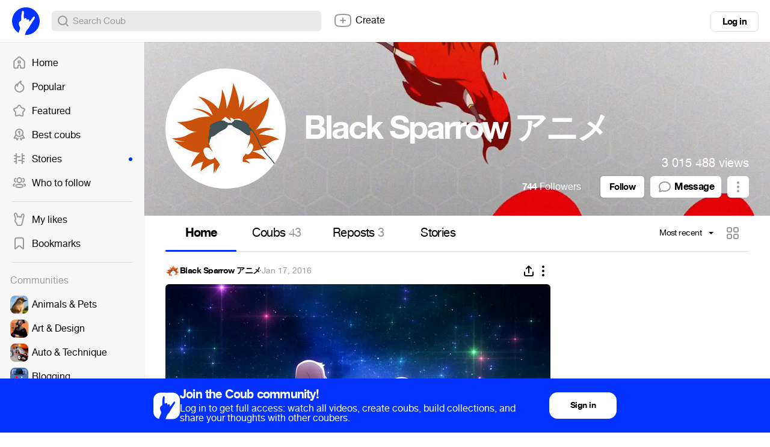

--- FILE ---
content_type: text/html; charset=utf-8
request_url: https://coub.com/blacksparrow
body_size: 22235
content:
<!DOCTYPE html>
<html>
<head>
<link rel="stylesheet" href="https://assets-cdn-s.coub.com/assets/coub/core_light-4319d5d9a5f6a150dcd5e03d2e4a7365ded2e0efbc485994a3de1cb0ff5d3835.css" media="screen, projection" />
<link rel="stylesheet" href="https://assets-cdn-s.coub.com/assets/coub/unlogged_light-5d5776e9160652f20478aa2cd8900d7a47c2f150e393f548cc1b23614181802b.css" media="screen, projection" />
<title>Black Sparrow アニメ - Channel on Coub</title>
<link rel="stylesheet" href="https://assets-cdn-s.coub.com/assets/coub/pages/profile/profile_page_light-4d6b30297f8d318012084b45fd7075e55f4300600330fa1e98083ea265b6acfe.css" media="screen, projection" />

<script src="https://assets-cdn-s.coub.com/assets/sync_bundle-c6d4e11d9639e808c719edc99e587f55fecfe5c7114f8236409bda453b6f147d.js" crossorigin="anonymous"></script>
<script>
//<![CDATA[
I18n.locale = 'en';
I18n.fallbacks = true;
I18n.pluralization.ru = function (count) {
var key = count % 10 == 1 && count % 100 != 11 ? "one" : [2, 3, 4].indexOf(count % 10) >= 0 && [12, 13, 14].indexOf(count % 100) < 0 ? "few" : count % 10 == 0 || [5, 6, 7, 8, 9].indexOf(count % 10) >= 0 || [11, 12, 13, 14].indexOf(count % 100) >= 0 ? "many" : "other";
return [key];
};
window.production = true;

//]]>
</script>
<meta name="csrf-param" content="authenticity_token" />
<meta name="csrf-token" content="kI_aLOdE05Keazc4rj9uK09XmrfaxXdFrrSNyb9TsUUjVJEiSmVGIyNt9SPMZMkOyAdTeCfhUArpyYMUs0OWRw" />

<script type="text/javascript">
  window.geo_country = "US";
  window.geo_city = "no";
  window.request_client = "";
</script>

<script>
window.dataLayer = window.dataLayer || [];
</script>
<!-- Google Tag Manager -->
<script>(function(w,d,s,l,i){w[l]=w[l]||[];w[l].push({'gtm.start':
new Date().getTime(),event:'gtm.js'});var f=d.getElementsByTagName(s)[0],
j=d.createElement(s),dl=l!='dataLayer'?'&l='+l:'';j.async=true;j.src=
'https://www.googletagmanager.com/gtm.js?id='+i+dl;f.parentNode.insertBefore(j,f);
})(window,document,'script','dataLayer','GTM-MXHWXFG');</script>
<!-- End Google Tag Manager -->

<!-- Yandex.Metrika counter -->
<script type="text/javascript">
(function(m,e,t,r,i,k,a){m[i]=m[i]||function(){(m[i].a=m[i].a||[]).push(arguments)};
m[i].l=1*new Date();k=e.createElement(t),a=e.getElementsByTagName(t)[0],k.async=1,k.src=r,a.parentNode.insertBefore(k,a)})
(window, document, "script", "https://mc.yandex.ru/metrika/tag.js", "ym");
ym(48571952, "init", {webvisor: true});
</script>

<script>
//<![CDATA[

  window.env = 'production';

//]]>
</script>
<meta property="og:url" content="https://coub.com/blacksparrow" />
<meta name="title" content="Black Sparrow アニメ - Channel on Coub" />
<meta property="og:title" content="Black Sparrow アニメ - Channel on Coub" />


<meta property="og:site_name" content="Coub" />
<meta name="keywords" content="coub, video, loop, gif, animation, social, media, mashups, living photo, animated gif, gifs, gif, cinemagraph, gifsound, perfect loop, vine alternative, video, video editor, community" />
<meta property="og:image" content="https://assets-cdn-s.coub.com/assets/og/coub_og_image-ac413e288cf569b3fec8bcce869961e530d0f70adef8f94fb47883590e4d57fa.png" />
<meta property="og:image:width" content="160" />
<meta property="og:image:height" content="160" />
<meta name="image" content="https://attachments-cdn-s.coub.com/coub_storage/channel/cw_avatar/9c6432ab7ae/a11ee42531a92b5836cf9/profile_pic_new_2x_1474493558_edward_wong_hau_pepulu_tivrusky_iv___cowboy_bebop_by_alexanderpowell-d4mzett.jpg" />
<meta property="al:ios:url" content="coub://user/blacksparrow"></meta>
<meta property="al:ios:app_store_id" content="714042522"></meta>
<meta property="al:ios:app_name" content="Coub"></meta>
<meta property="al:android:url" content="coub://user/blacksparrow"></meta>
<meta property="al:android:package" content="com.coub.android"></meta>
<meta property="al:android:app_name" content="Coub"></meta>

<link href='/manifest.json' rel='manifest'>
<link href='/favicon.ico' rel='shortcut icon'>
<link href='/apple-touch-icon-76.png' rel='apple-touch-icon' sizes='76x76'>
<link href='/apple-touch-icon-120.png' rel='apple-touch-icon' sizes='120x120'>
<link href='/apple-touch-icon-152.png' rel='apple-touch-icon' sizes='152x152'>
<meta content='width=device-width, initial-scale=1, maximum-scale=1, user-scalable=0' name='viewport'>
<meta content='Coub' name='application-name'>
<meta content="app-id=714042522" name="apple-itunes-app" />
<meta content='text/html; charset=utf-8' http-equiv='Content-Type'>
<meta content='255353984557948' property='fb:pages'>
<meta content='f6b46805307f3e1f' name='yandex-verification'>

</head>
<body class='profile-page'>

<div class='body-container'>
<div class='main-menu -always-visible'>
<div class='main-menu__shade'></div>
<div class='main-menu__inner'>
<div class='main-menu__fold'>
<svg xmlns="http://www.w3.org/2000/svg" width="16" height="16" fill="none"><path fill-rule="evenodd" clip-rule="evenodd" d="M6.76 5.15a1 1 0 10-1.52-1.3l-3 3.5a1 1 0 000 1.3l3 3.5a1 1 0 001.52-1.3L5.173 9H13a1 1 0 100-2H5.174L6.76 5.15z" fill="#999"></path></svg>
</div>
<div class='main-menu__wrapper hasScroller' data-scroll-type='vertical'>
<nav class='main-menu__nav'>
<ul>
<li class='main-menu__nav-item'>
<a href="/feed"><i><svg xmlns="http://www.w3.org/2000/svg" width="24" height="24" fill="none"><path fill-rule="evenodd" clip-rule="evenodd" d="M11.995 8.295a2.822 2.822 0 100 5.643 2.822 2.822 0 000-5.643zm-.822 2.822a.822.822 0 111.644 0 .822.822 0 01-1.644 0z" fill="#999"></path><path fill-rule="evenodd" clip-rule="evenodd" d="M13.946 2.459l-.002-.002a2.902 2.902 0 00-3.898 0l-.001.002-6.743 6.085a2.914 2.914 0 00-.958 2.162v8.68a2.913 2.913 0 002.907 2.908H8.81a1.957 1.957 0 001.954-1.954v-1.926c0-.715.624-1.304 1.366-1.237.582.059 1.108.631 1.108 1.351v1.803c0 1.077.877 1.954 1.954 1.954h3.558a2.913 2.913 0 002.907-2.908v-8.68c0-.826-.348-1.61-.958-2.163l-6.752-6.075zm-2.557 1.48a.902.902 0 011.212 0l.004.004 6.75 6.074c.191.173.301.418.301.68v8.68c0 .497-.41.908-.907.908h-3.512v-1.757c0-1.607-1.171-3.17-2.915-3.342h-.005a3.253 3.253 0 00-3.554 3.228v1.88H5.251a.913.913 0 01-.907-.907v-8.68c0-.262.11-.508.3-.68l6.743-6.085.002-.002z" fill="#999"></path></svg></i>
Home
<span></span>
</a></li>

<li class='main-menu__nav-item'>
<a href="/hot"><i><svg xmlns="http://www.w3.org/2000/svg" width="24" height="24" fill="none"><path fill-rule="evenodd" clip-rule="evenodd" d="M15.582 2.22a1 1 0 01.348 1.014c-.077.32-.186.681-.282.998-.052.173-.1.333-.138.467-.122.438-.198.818-.198 1.203 0 .309.126.586.5.96.28.279.598.52.988.817.205.156.43.328.68.528.669.534 1.41 1.203 1.977 2.124.576.938.943 2.087.943 3.543a7.59 7.59 0 01-.15 1.515C19.538 19.166 16.195 22 12.2 22c-.349 0-.7-.019-1.058-.07-3.006-.385-5.519-2.388-6.584-5.108A8.047 8.047 0 014 13.873c0-2.824 1.458-5.306 3.66-6.76a1 1 0 011.358.244c.177-.32.368-.63.57-.932a12.631 12.631 0 014.928-4.323 1 1 0 011.066.116zM7.647 9.723a6.047 6.047 0 00-1.227 6.368m1.227-6.368c.035.264.053.533.053.808 0 .218-.008.422-.029.618a1 1 0 001.978.29 10.365 10.365 0 011.6-3.9l.003-.004A10.586 10.586 0 0113.36 5.21c-.03.221-.047.452-.047.691 0 1.043.51 1.8 1.09 2.377.375.374.867.75 1.317 1.093.181.138.355.271.513.397.603.482 1.134.98 1.521 1.61.378.614.647 1.4.647 2.495 0 .386-.038.768-.11 1.12l-.004.018C17.756 17.846 15.236 20 12.2 20c-.277 0-.535-.015-.785-.05l-.014-.002c-2.28-.29-4.18-1.81-4.981-3.855" fill="#999"></path></svg></i>
Popular
<span></span>
</a></li>

<li class='main-menu__nav-item'>
<a href="/featured/creators"><i><svg xmlns="http://www.w3.org/2000/svg" width="24" height="24" fill="none"><path fill-rule="evenodd" clip-rule="evenodd" d="M12.018 4c-.283 0-.531.154-.632.328a.98.98 0 01-.042.066L9.386 7.231A2.6 2.6 0 017.79 8.508l-3.217.908a1.532 1.532 0 00-.389.275.772.772 0 00-.164.21c-.003.006-.003.006-.002 0-.024.125-.027.3.01.47.036.175.095.266.126.298.033.034.063.07.09.108l2.062 2.844c.524.588.624 1.393.624 1.874l-.001.057-.2 3.51a1 1 0 01-.011.103.405.405 0 00.038.257c.04.085.12.193.257.316.25.138.512.168.772.083l3.13-1.215a2.438 2.438 0 012.12.007l3.13 1.316c.193.063.338.078.442.068a.45.45 0 00.262-.11.998.998 0 01.11-.079c.038-.023.091-.073.14-.191.05-.12.084-.285.086-.483l-.197-3.48a.976.976 0 01-.002-.056c0-.486.103-1.301.64-1.89l2.166-2.752a.856.856 0 00.136-.834c-.103-.321-.27-.49-.548-.592l-3.262-.92a1 1 0 01-.247-.105c-.35-.18-.995-.51-1.35-1.19l-1.87-2.954a1.062 1.062 0 01-.021-.033C12.549 4.154 12.3 4 12.018 4zm-2.34-.714C10.183 2.452 11.119 2 12.019 2c.908 0 1.85.459 2.351 1.306l1.887 2.98c.02.032.039.065.056.1.01.02.033.058.118.121.084.063.189.121.35.205l3.194.902c.018.005.037.01.055.017.905.312 1.53.968 1.823 1.878a2.853 2.853 0 01-.46 2.673l-.005.008-2.196 2.787c-.021.027-.043.053-.067.077 0 0-.035.04-.069.16-.03.106-.047.234-.049.359l.198 3.48a.979.979 0 01.002.056c0 .756-.235 1.778-1.113 2.36-.853.673-1.836.607-2.609.34a1.012 1.012 0 01-.061-.023l-3.194-1.342a1.002 1.002 0 01-.072-.034.437.437 0 00-.378 0 .975.975 0 01-.098.044l-3.193 1.24a1.116 1.116 0 01-.036.012c-.914.316-1.824.149-2.55-.302a1 1 0 01-.11-.08c-.646-.533-1.205-1.353-1.057-2.42l.195-3.434a1.441 1.441 0 00-.049-.36.459.459 0 00-.069-.16.995.995 0 01-.09-.107L2.66 12c-.332-.37-.508-.82-.591-1.217a3.25 3.25 0 01-.016-1.26c.104-.54.436-.972.732-1.262.31-.302.69-.557 1.065-.712a1 1 0 01.111-.039l3.293-.929.022-.006a.602.602 0 00.348-.293c.022-.046.048-.09.077-.133L9.68 3.286z" fill="#999"></path></svg></i>
Featured
<span></span>
</a></li>

<li class='main-menu__nav-item'>
<a href="/best/daily"><i><svg xmlns="http://www.w3.org/2000/svg" width="24" height="24" fill="none"><path fill-rule="evenodd" clip-rule="evenodd" d="M5 9a7 7 0 1114 0A7 7 0 015 9zm7-5a5 5 0 100 10 5 5 0 000-10z" fill="#999"></path><path fill-rule="evenodd" clip-rule="evenodd" d="M7.002 11.635a1 1 0 01.363 1.367l-2.255 3.88 1.661-.108a1.1 1.1 0 011.057.61l.716 1.448.578-1.06a1 1 0 011.756.957L9.47 21.31a1.1 1.1 0 01-1.952-.04L6.301 18.81l-2.746.177a1.1 1.1 0 01-1.022-1.65l3.102-5.338a1 1 0 011.367-.363zM17.037 11.614a1 1 0 00-.423 1.35l2.052 3.924-1.756-.114a1.1 1.1 0 00-1.057.61l-.666 1.347-.448-.92a1 1 0 10-1.798.877l1.251 2.567a1.1 1.1 0 001.975.006l1.213-2.452 2.755.177a1.1 1.1 0 001.045-1.607l-2.794-5.343a1 1 0 00-1.35-.422zM11.5 8.5v3a1 1 0 102 0V6.7a1.1 1.1 0 00-1.76-.88L9.9 7.2a1 1 0 101.2 1.6l.4-.3z" fill="#999"></path></svg></i>
Best coubs
<span></span>
</a></li>

<li class='main-menu__nav-item highlighted'>
<a href="/featured/stories"><i><svg xmlns="http://www.w3.org/2000/svg" width="24" height="24" fill="none"><path fill-rule="evenodd" clip-rule="evenodd" d="M7 3a1 1 0 011 1v4h5a1 1 0 110 2H8v10a1 1 0 11-2 0v-2H4a1 1 0 110-2h2v-3H4a1 1 0 110-2h2V8H4a1 1 0 010-2h2V4a1 1 0 011-1z" fill="#999"></path><path fill-rule="evenodd" clip-rule="evenodd" d="M17 3a1 1 0 011 1v2h2.112a1 1 0 110 2H18v3h2.112a1 1 0 110 2H18v3h2a1 1 0 110 2h-2v2a1 1 0 11-2 0v-4h-5a1 1 0 110-2h5V4a1 1 0 011-1z" fill="#999"></path></svg></i>
Stories
<span></span>
</a></li>

<li class='main-menu__nav-item'>
<a href="/featured/channels"><i><svg xmlns="http://www.w3.org/2000/svg" width="24" height="24" fill="none"><path fill-rule="evenodd" clip-rule="evenodd" d="M7.411 7.994C7.412 5.3 9.467 3 12.142 3c2.676 0 4.731 2.302 4.731 4.995 0 2.695-2.055 4.996-4.73 4.996h-.032c-2.669-.01-4.708-2.313-4.7-4.997zm0 0v-.002l1 .003h-1v-.002zM12.142 5c-1.445 0-2.73 1.276-2.73 2.995V8c-.007 1.712 1.268 2.986 2.705 2.992h.025c1.445 0 2.731-1.275 2.731-2.996 0-1.72-1.286-2.995-2.73-2.995zM7.2 4.84A1 1 0 016.388 6c-.816.143-1.524.932-1.524 1.98.003 1.066.731 1.86 1.564 1.985a1 1 0 11-.298 1.978c-1.895-.285-3.262-1.994-3.266-3.96v-.001c0-1.939 1.326-3.627 3.177-3.952A1 1 0 017.2 4.84zm9.885 0a1 1 0 011.158-.811c1.851.325 3.177 2.013 3.177 3.952v.002c-.003 1.965-1.372 3.674-3.266 3.959a1 1 0 01-.297-1.978c.831-.125 1.561-.919 1.563-1.984 0-1.05-.707-1.838-1.523-1.981a1 1 0 01-.812-1.158zM5.468 14.307a1 1 0 01-.83 1.145c-.6.096-.985.241-1.198.391-.163.114-.2.203-.2.348 0 .126.031.189.075.242.058.07.184.174.438.277a1 1 0 01-.757 1.852c-.448-.183-.89-.452-1.223-.856a2.334 2.334 0 01-.534-1.515c0-.875.423-1.543 1.051-1.985.577-.405 1.313-.613 2.032-.729a1 1 0 011.146.83zm13.348 0a1 1 0 011.145-.83c.72.116 1.455.324 2.032.73.628.44 1.051 1.11 1.051 1.984 0 .576-.185 1.092-.533 1.515-.334.404-.776.673-1.224.856a1 1 0 11-.756-1.852c.253-.104.379-.207.437-.277.044-.053.076-.116.076-.242 0-.145-.038-.234-.2-.348-.214-.15-.599-.295-1.2-.39a1 1 0 01-.828-1.146zm-11.1.16c1.233-.443 2.833-.568 4.427-.568 1.603 0 3.204.13 4.436.578.623.227 1.22.559 1.665 1.06.465.521.72 1.174.72 1.924 0 .752-.257 1.405-.726 1.925-.448.498-1.047.826-1.67 1.05-1.233.441-2.833.565-4.425.565-1.603 0-3.204-.129-4.436-.576-.624-.227-1.22-.558-1.666-1.058a2.82 2.82 0 01-.72-1.924c0-.752.257-1.404.725-1.925.448-.498 1.047-.827 1.67-1.051zm-.183 2.39a.813.813 0 00-.212.586c0 .267.079.443.212.592.152.17.42.351.857.51.89.323 2.2.456 3.753.456 1.547 0 2.857-.128 3.75-.448.439-.157.707-.337.86-.505a.812.812 0 00.21-.587.829.829 0 00-.212-.594c-.152-.17-.42-.352-.856-.51-.89-.325-2.2-.458-3.752-.458-1.547 0-2.858.13-3.75.45-.44.158-.708.338-.86.507z" fill="#999"></path></svg></i>
Who to follow
<span></span>
</a></li>

<li class='main-menu__hr'></li>
<li class='main-menu__nav-item'>
<a href="/likes"><i><svg xmlns="http://www.w3.org/2000/svg" fill="none" height="24" viewBox="0 0 24 24" width="24"><path clip-rule="evenodd" d="m15.0946 4.58779-.0156.0449-.6402 2.17408c-.2862-.09794-.6047-.15591-.9556-.15591-.0177 0-.0353.00015-.0528.00046-.3786.00655-.7278.08344-1.0428.21486-.1029-.06515-.211-.12467-.3242-.17764-.4058-.18994-.8778-.29568-1.4168-.27513-.2871.01041-.5643.05937-.82744.1413-.01337-.03274-.0254-.06361-.03597-.09248l-1.03433-3.29222-.01042-.02983c-.21877-.62638-.65537-1.24355-1.2774-1.6573-.67182-.44686-1.70097-.718891-2.75473-.20883l-.00737.00357-.00735.00363c-1.61476.798-1.90168 2.64883-1.55322 3.88646.56382 2.17355 1.23406 4.22294 1.94598 6.27869-.14328.2224-.30821.4946-.47159.7984l-.00441.0082-.00434.0082c-.01527.0291-.03315.0609-.06833.123l-.01832.032c-.10664.1862-.36089.6299-.46426 1.2117-.11617.6539-.02182 1.2906.19159 1.914.16933.5009.37795.9646.66712 1.5395.44364.8825.9781 1.385 1.34274 1.7278l.01585.0149.00149.0014c.37837.3572.53135.5522.60837.6905.05109.0917.10101.2115.10101.4834 0 1.6569 1.34315 3 3 3h4.30493c1.6568 0 3-1.3431 3-3 0-.3857.1288-.7445.4651-1.5229l.0242-.0558c.215-.4971.5194-1.2005.6755-2.0051.1675-.8633.5961-3.0072.7743-3.898l.0002-.001.0003-.0018.0003-.0013.0743-.3717c.1753-.6346.4185-1.6228.5617-2.27797l.7621-3.52908c.1274-.59131.1127-1.34842-.1245-2.03748-.2387-.69351-.9781-1.92199-2.569-1.92199-1.6071 0-2.521 1.30424-2.8361 2.21251zm-7.45152 12.78171c.84052.7932 1.33819 1.4582 1.33819 2.6299 0 .5523.44771 1 1 1h4.30493c.5523 0 1-.4477 1-1 0-.8598.3132-1.5847.6292-2.3161.2282-.5284.458-1.0601.5722-1.6486.2099-1.0819.8621-4.338.8696-4.3701.1649-.5899.4104-1.5844.551-2.22777l.7609-3.52348c.0055-.02572.0104-.05263.0147-.08055.0043-.0277.0079-.05639.0108-.0859.0542-.54561-.123-1.37162-.7639-1.37162-.3861 0-.7666.34932-.9465.86795l-.9221 3.13139c-.0395.11428-.0838.22404-.1314.33048-.0925.20729-.1969.40194-.2997.59271-.1241.23093-.2517.46843-.3529.71879l-.0125.0315c-.0049.0124-.0097.0254-.0143.0387-.0054.0155-.0107.0315-.0161.0477-.0456.1375-.096.2897-.2601.2897-.075 0-.2118-.0357-.2681-.2709-.0082-.0667-.0194-.1355-.0339-.20518-.0101-.04858-.0218-.09762-.035-.14674l-.0004-.00149c-.1132-.41879-.3422-.84317-.7072-1.03833-.0462-.02468-.0945-.0457-.145-.06257-.0242-.00807-.0489-.01518-.074-.0213l-.0134-.00315c-.068-.01545-.1396-.02368-.2149-.02368-.483 0-.7484.33599-.9684.85754-.0224.05306-.0446.10873-.0662.16546-.0356.09268-.1612.14258-.2343.14258-.1462-.00713-.2436-.09446-.2624-.22991-.0051-.03659-.0115-.07305-.0192-.10926l-.0004-.00172c-.0493-.22871-.1519-.44744-.2969-.62648-.184-.22716-.4363-.39042-.7344-.4291-.0273-.00353-.0549-.00602-.0829-.00743-.032-.00161-.0645-.0018-.0975-.0005-.5098.01783-.99339.38853-1.17144.89825-.03739.11834-.16463.25308-.29238.25308-.19145 0-.33356-.2496-.43981-.48442l-.01296-.02895c-.01635-.0369-.03182-.07315-.04645-.10772l-.01015-.024c-.0298-.0705-.05601-.13254-.07914-.17652l-.02305-.04413c-.13284-.25431-.2798-.53564-.41361-.80904-.02577-.05265-.05105-.105-.07564-.15681-.10866-.22886-.204-.44711-.26925-.63324l-1.03644-3.29892c-.17632-.50485-.72457-.99064-1.2726-.72537-.4114.20331-.63524.74338-.56506 1.30272.00257.02043.00552.04089.00888.06136.01107.06758.02647.13527.0464.20251l.005.0193c.0965.37219.19634.74099.29923 1.10727.42899 1.52725.91096 3.01043 1.42524 4.51119.10811.3155.21765.6318.32842.9494.1237.3546.10121.6469-.06372.8697-.09184.123-.39359.5471-.68784 1.0943-.03239.0616-.06583.1206-.09877.1787-.21719.383-.4122.7269-.13738 1.5269.05151.1527.10883.3042.17668.466.10002.2385.2229.4993.38371.819.28301.5632.6035.8661.94461 1.1869z" fill="#000" fill-rule="evenodd"></path></svg></i>
My likes
<span></span>
</a></li>

<li class='main-menu__nav-item'>
<a href="/bookmarks"><i><svg xmlns="http://www.w3.org/2000/svg" width="24" height="24" fill="none"><path fill-rule="evenodd" clip-rule="evenodd" d="M16 4H8a2 2 0 00-2 2v13.603l4.054-3.535a3 3 0 013.951.006L18 19.582V6a2 2 0 00-2-2zM8 2a4 4 0 00-4 4v14.328c0 1.434 1.687 2.2 2.768 1.259l4.6-4.012a1 1 0 011.318.002l4.542 3.99c1.08.947 2.772.18 2.772-1.256V6a4 4 0 00-4-4H8z" fill="#999"></path></svg></i>
Bookmarks
<span></span>
</a></li>

<li auto-init='true' class='main-menu__banner -hidden' data-type='small_left' widget-coub-banner='true'>
<div class='main-menu__hr'></div>
</li>
<li class='main-menu__hr'></li>
<li class='main-menu__nav-item -title'>
Communities
</li>
<li class='main-menu__switcher-item main-menu__community-item' data-community-id='32' data-community-permalink='animals-pets'>
<a class="-fill page-reload" href="/community/animals-pets"></a>
<img alt="Animals &amp; Pets" src="https://attachments-cdn-s.coub.com/coub_storage/category/cw_image/60432c0f1f4/5d35698dc76c52d5f9e63/small_1544749976_animals2.png" width="30" height="30" />
<div class='title'>Animals &amp; Pets</div>
<div class='switcher toggle-registration' data-action='sign_up' data-prompt='Unsubscribe' hideable-prompt='true'></div>
</li>

<li class='main-menu__switcher-item main-menu__community-item' data-community-id='2' data-community-permalink='art'>
<a class="-fill page-reload" href="/community/art"></a>
<img alt="Art &amp; Design" src="https://attachments-cdn-s.coub.com/coub_storage/category/cw_image/bc49636b5e9/9d819c4215f13ccf07a7b/small_1544749302_art2.png" width="30" height="30" />
<div class='title'>Art &amp; Design</div>
<div class='switcher toggle-registration' data-action='sign_up' data-prompt='Unsubscribe' hideable-prompt='true'></div>
</li>

<li class='main-menu__switcher-item main-menu__community-item' data-community-id='75' data-community-permalink='cars'>
<a class="-fill page-reload" href="/community/cars"></a>
<img alt="Auto &amp; Technique" src="https://attachments-cdn-s.coub.com/coub_storage/category/cw_image/dcda24f72f3/076e0f1bc1028aa643b02/small_1545566648_Auto.png" width="30" height="30" />
<div class='title'>Auto &amp; Technique</div>
<div class='switcher toggle-registration' data-action='sign_up' data-prompt='Unsubscribe' hideable-prompt='true'></div>
</li>

<li class='main-menu__switcher-item main-menu__community-item' data-community-id='113' data-community-permalink='blogging'>
<a class="-fill page-reload" href="/community/blogging"></a>
<img alt="Blogging" src="https://attachments-cdn-s.coub.com/coub_storage/category/cw_image/cc945f16597/2b4fb4d4deb9e584afe1c/small_1622039038_Blogging.png" width="30" height="30" />
<div class='title'>Blogging</div>
<div class='switcher toggle-registration' data-action='sign_up' data-prompt='Unsubscribe' hideable-prompt='true'></div>
</li>

<li class='main-menu__switcher-item main-menu__community-item' data-community-id='14' data-community-permalink='cartoons'>
<a class="-fill page-reload" href="/community/cartoons"></a>
<img alt="Cartoons" src="https://attachments-cdn-s.coub.com/coub_storage/category/cw_image/f8ede745da4/2e6c3a22d04db1a6a25e3/small_1544759035_cartoons2.png" width="30" height="30" />
<div class='title'>Cartoons</div>
<div class='switcher toggle-registration' data-action='sign_up' data-prompt='Unsubscribe' hideable-prompt='true'></div>
</li>

<li class='main-menu__switcher-item main-menu__community-item' data-community-id='39' data-community-permalink='celebrity'>
<a class="-fill page-reload" href="/community/celebrity"></a>
<img alt="Celebrity" src="https://attachments-cdn-s.coub.com/coub_storage/category/cw_image/f29db91ad17/ceeba69e8fe30eb9c445a/small_1544760906_celeb2.png" width="30" height="30" />
<div class='title'>Celebrity</div>
<div class='switcher toggle-registration' data-action='sign_up' data-prompt='Unsubscribe' hideable-prompt='true'></div>
</li>

<li class='main-menu__switcher-item main-menu__community-item' data-community-id='77' data-community-permalink='dance'>
<a class="-fill page-reload" href="/community/dance"></a>
<img alt="Dance" src="https://attachments-cdn-s.coub.com/coub_storage/category/cw_image/d7afb96f274/3e8dad0b674f8605556f2/small_1545567838_Dance.png" width="30" height="30" />
<div class='title'>Dance</div>
<div class='switcher toggle-registration' data-action='sign_up' data-prompt='Unsubscribe' hideable-prompt='true'></div>
</li>

<li class='main-menu__switcher-item main-menu__community-item' data-community-id='16' data-community-permalink='fashion'>
<a class="-fill page-reload" href="/community/fashion"></a>
<img alt="Fashion &amp; Beauty" src="https://attachments-cdn-s.coub.com/coub_storage/category/cw_image/503df3602c0/3bb25ae4face4a7c9a6f8/small_1544654169_Fashion.png" width="30" height="30" />
<div class='title'>Fashion &amp; Beauty</div>
<div class='switcher toggle-registration' data-action='sign_up' data-prompt='Unsubscribe' hideable-prompt='true'></div>
</li>

<li class='main-menu__switcher-item main-menu__community-item' data-community-id='112' data-community-permalink='food-kitchen'>
<a class="-fill page-reload" href="/community/food-kitchen"></a>
<img alt="Food &amp; Kitchen" src="https://attachments-cdn-s.coub.com/coub_storage/category/cw_image/496fb34cd0a/573a3d5c899f3d332162b/small_1622031286_Food-Kitchen.png" width="30" height="30" />
<div class='title'>Food &amp; Kitchen</div>
<div class='switcher toggle-registration' data-action='sign_up' data-prompt='Unsubscribe' hideable-prompt='true'></div>
</li>

<li class='main-menu__switcher-item main-menu__community-item' data-community-id='17' data-community-permalink='gaming'>
<a class="-fill page-reload" href="/community/gaming"></a>
<img alt="Gaming" src="https://attachments-cdn-s.coub.com/coub_storage/category/cw_image/49fb773a80c/efee899b14f85527ed209/small_1544749693_gaming2.png" width="30" height="30" />
<div class='title'>Gaming</div>
<div class='switcher toggle-registration' data-action='sign_up' data-prompt='Unsubscribe' hideable-prompt='true'></div>
</li>

<li class='main-menu__switcher-item main-menu__community-item' data-community-id='114' data-community-permalink='live-pictures'>
<a class="-fill page-reload" href="/community/live-pictures"></a>
<img alt="Live Pictures" src="https://attachments-cdn-s.coub.com/coub_storage/category/cw_image/6a781fee541/43bd1211431771697290d/small_1622039067_Live_pictures.png" width="30" height="30" />
<div class='title'>Live Pictures</div>
<div class='switcher toggle-registration' data-action='sign_up' data-prompt='Unsubscribe' hideable-prompt='true'></div>
</li>

<li class='main-menu__switcher-item main-menu__community-item' data-community-id='37' data-community-permalink='mashup'>
<a class="-fill page-reload" href="/community/mashup"></a>
<img alt="Mashup" src="https://attachments-cdn-s.coub.com/coub_storage/category/cw_image/93ae83fbc3f/4d90453882a0f2e50dbc0/small_1544622036_Mashup.png" width="30" height="30" />
<div class='title'>Mashup</div>
<div class='switcher toggle-registration' data-action='sign_up' data-prompt='Unsubscribe' hideable-prompt='true'></div>
</li>

<li class='main-menu__switcher-item main-menu__community-item' data-community-id='116' data-community-permalink='memes'>
<a class="-fill page-reload" href="/community/memes"></a>
<img alt="Memes" src="https://attachments-cdn-s.coub.com/coub_storage/category/cw_image/c9ec52f6b8e/901439d39eb2de551860f/small_1623846896_memes.png" width="30" height="30" />
<div class='title'>Memes</div>
<div class='switcher toggle-registration' data-action='sign_up' data-prompt='Unsubscribe' hideable-prompt='true'></div>
</li>

<li class='main-menu__switcher-item main-menu__community-item' data-community-id='19' data-community-permalink='movies'>
<a class="-fill page-reload" href="/community/movies"></a>
<img alt="Movies &amp; TV" src="https://attachments-cdn-s.coub.com/coub_storage/category/cw_image/dda6b36d2fb/9ae8ba82060e5659de192/small_1544758441_movies2.png" width="30" height="30" />
<div class='title'>Movies &amp; TV</div>
<div class='switcher toggle-registration' data-action='sign_up' data-prompt='Unsubscribe' hideable-prompt='true'></div>
</li>

<li class='main-menu__switcher-item main-menu__community-item' data-community-id='8' data-community-permalink='music'>
<a class="-fill page-reload" href="/community/music"></a>
<img alt="Music" src="https://attachments-cdn-s.coub.com/coub_storage/category/cw_image/0327247c5ff/85914bdd8e1edc998c480/small_1544760089_Music3.png" width="30" height="30" />
<div class='title'>Music</div>
<div class='switcher toggle-registration' data-action='sign_up' data-prompt='Unsubscribe' hideable-prompt='true'></div>
</li>

<li class='main-menu__switcher-item main-menu__community-item' data-community-id='9' data-community-permalink='nature-travel'>
<a class="-fill page-reload" href="/community/nature-travel"></a>
<img alt="Nature &amp; Travel" src="https://attachments-cdn-s.coub.com/coub_storage/category/cw_image/a4b57370b28/3c9d9a8cf4246d5a30610/small_1545567929_Nature.png" width="30" height="30" />
<div class='title'>Nature &amp; Travel</div>
<div class='switcher toggle-registration' data-action='sign_up' data-prompt='Unsubscribe' hideable-prompt='true'></div>
</li>

<li class='main-menu__switcher-item main-menu__community-item' data-community-id='76' data-community-permalink='science-technology'>
<a class="-fill page-reload" href="/community/science-technology"></a>
<img alt="Science &amp; Technology" src="https://attachments-cdn-s.coub.com/coub_storage/category/cw_image/d7b917ae565/55b6fc9b6407f7099c088/small_1544622172_science.png" width="30" height="30" />
<div class='title'>Science &amp; Technology</div>
<div class='switcher toggle-registration' data-action='sign_up' data-prompt='Unsubscribe' hideable-prompt='true'></div>
</li>

<li class='main-menu__switcher-item main-menu__community-item' data-community-id='12' data-community-permalink='sports'>
<a class="-fill page-reload" href="/community/sports"></a>
<img alt="Sports" src="https://attachments-cdn-s.coub.com/coub_storage/category/cw_image/f582005153c/999b059f60e79e58836fc/small_1544760276_sport2.png" width="30" height="30" />
<div class='title'>Sports</div>
<div class='switcher toggle-registration' data-action='sign_up' data-prompt='Unsubscribe' hideable-prompt='true'></div>
</li>

<li class='main-menu__switcher-item main-menu__community-item' data-community-id='115' data-community-permalink='standup-jokes'>
<a class="-fill page-reload" href="/community/standup-jokes"></a>
<img alt="Stand-up &amp; Jokes" src="https://attachments-cdn-s.coub.com/coub_storage/category/cw_image/e705818f6da/2d68d0903305d728e1d5b/small_1622039112_Stand-up.png" width="30" height="30" />
<div class='title'>Stand-up &amp; Jokes</div>
<div class='switcher toggle-registration' data-action='sign_up' data-prompt='Unsubscribe' hideable-prompt='true'></div>
</li>

<li class='main-menu__switcher-item main-menu__community-item off' data-community-id='36' data-community-permalink='anime'>
<a class="-fill page-reload" href="/community/anime"></a>
<img alt="Anime" src="https://attachments-cdn-s.coub.com/coub_storage/category/cw_image/79d6e4a3e73/c0b7416c30391c998a2ac/small_1544750217_Anime2.png" width="30" height="30" />
<div class='title'>Anime</div>
<div class='switcher -off toggle-registration' data-action='sign_up' data-prompt='Subscribe' hideable-prompt='true'></div>
</li>

<li class='main-menu__hr'></li>
<li class='main-menu__switcher-item main-menu__change-theme'>
<i><svg xmlns="http://www.w3.org/2000/svg" width="24" height="24" fill="none"><path fill-rule="evenodd" clip-rule="evenodd" d="M12 2C6.477 2 2 6.477 2 12s4.477 10 10 10 10-4.477 10-10S17.523 2 12 2zm0 18a8 8 0 100-16v16z" fill="#999"></path></svg></i>
<div class='title'>Dark Theme</div>
<div class='switcher -off' data-prompt='Turn On' hideable-prompt='true'></div>
</li>

<div class='main-menu__social-block'>
<div>Join our community</div>
<div class='main-menu__social-buttons'>
<a class="main-menu__social-button -twitter" href="https://twitter.com/coub?utm_source=coub_web&amp;utm_medium=side_menu&amp;utm_campaign=join_our_smm"><svg xmlns="http://www.w3.org/2000/svg" fill="none" height="20" viewBox="0 0 20 20" width="20"><path d="m17.2793 4.16329c-.595.27181-1.229.45198-1.89.53946.68-.42282 1.199-1.08724 1.443-1.8881-.634.39366-1.334.67172-2.08.82689-.602-.66755-1.46-1.08099-2.396-1.08099-1.816 0-3.278 1.53505-3.278 3.4169 0 .27077.022.53112.076.77898-2.727-.13851-5.14-1.49965-6.761-3.57311-.283.51133-.449 1.09661-.449 1.72667 0 1.18305.585 2.23176 1.457 2.83891-.527-.01041-1.044-.16975-1.482-.42073v.03749c0 1.66002 1.137 3.03884 2.628 3.35654-.267.076-.558.1124-.86.1124-.21 0-.422-.0125-.621-.0583.425 1.3528 1.631 2.3474 3.065 2.3797-1.116.9091-2.533 1.4569-4.067 1.4569-.269 0-.527-.0125-.785-.0469 1.453.9758 3.175 1.533 5.032 1.533 6.036 0 9.336-5.2071 9.336-9.72061 0-.151-.005-.2968-.012-.44156.651-.48114 1.198-1.08203 1.644-1.77354z" fill="#fff"></path></svg>
</a><a class="main-menu__social-button -discord" href="https://discord.gg/coub-968851268623826974?utm_source=coub_web&amp;utm_medium=side_menu&amp;utm_campaign=join_our_smm"><svg xmlns="http://www.w3.org/2000/svg" xmlns:xlink="http://www.w3.org/1999/xlink" fill="none" height="16" viewBox="0 0 20 16" width="20"><clipPath id="a"><path d="m0 0h20v15.493h-20z"></path></clipPath><g clip-path="url(#a)"><path d="m16.9308 1.37891c-1.2747-.584899-2.6416-1.015829-4.0709-1.26264-.026-.004764-.052.00714-.0654.030949-.1758.312679-.3706.720594-.5069 1.041211-1.5373-.230138-3.06661-.230138-4.57233 0-.1364-.327743-.3382-.728532-.51479-1.041211-.01341-.023014-.03941-.034918-.06544-.030949-1.42845.246022-2.79541.676952-4.07093 1.26264-.01104.00476-.0205.01271-.02679.02302-2.592827 3.87363-3.303112 7.65205-2.9546699 11.38367.0015766.0182.0118248.0357.0260149.0468 1.710675 1.2563 3.367755 2.0189 4.994065 2.5245.02603.0079.05361-.0016.07017-.0231.38471-.5253.72764-1.0793 1.02166-1.6618.01736-.0341.00079-.0746-.03467-.0881-.54395-.2063-1.06189-.4579-1.56012-.7436-.0394-.023-.04256-.0794-.0063-.1063.10484-.0786.20971-.1604.30983-.2429.01811-.0151.04335-.0182.06464-.0087 3.27313 1.4944 6.81666 1.4944 10.05116 0 .0213-.0103.0466-.0071.0655.0079.1001.0826.2049.1651.3106.2437.0362.0269.0339.0833-.0055.1063-.4983.2913-1.0162.5373-1.5609.7428-.0355.0135-.0513.0548-.0339.0889.3003.5817.6432 1.1357 1.0208 1.6611.0158.0222.0442.0317.0702.0238 1.6342-.5056 3.2913-1.2682 5.002-2.5245.0149-.0111.0244-.0278.026-.0461.417-4.31406-.6985-8.0615-2.9571-11.38359-.0055-.01109-.0149-.01904-.026-.0238zm-10.24745 9.13449c-.98543 0-1.79741-.90468-1.79741-2.01576 0-1.11107.79623-2.01577 1.79741-2.01577 1.00904 0 1.81316.91265 1.79738 2.01577 0 1.11108-.79622 2.01576-1.79738 2.01576zm6.64565 0c-.9855 0-1.7974-.90468-1.7974-2.01576 0-1.11107.7962-2.01577 1.7974-2.01577 1.009 0 1.8131.91265 1.7974 2.01577 0 1.11108-.7884 2.01576-1.7974 2.01576z" fill="#fff"></path></g></svg>
</a><a class="main-menu__social-button -telegram" href="https://t.me/coubnews?utm_source=coub_web&amp;utm_medium=side_menu&amp;utm_campaign=join_our_smm"><svg xmlns="http://www.w3.org/2000/svg" fill="none" height="20" viewBox="0 0 20 20" width="20"><path d="m7.70883 12.067-.29114 4.095c.41655 0 .59695-.1789.81329-.3938l1.95292-1.8664 4.0466 2.9635c.7422.4136 1.2651.1958 1.4653-.6827l2.6562-12.44648.0007-.00073c.2354-1.0971-.3968-1.52611-1.1198-1.25697l-15.61308 5.97755c-1.065561.41361-1.049427 1.00762-.18114 1.27676l3.99163 1.24157 9.27179-5.80154c.4363-.28895.8331-.12907.5067.15987z" fill="#fff"></path></svg>
</a></div>
</div>

</ul>
</nav>
<footer class='footer'>
<nav class='footer__nav'>
<ul>
<li class='footer__nav-item'>
<a class="-undr" href="https://coub.com/official/stories">Blog</a>
</li>
<li class='footer__nav-item'>
<span class='-undr' data-action='download-app'>
Apps
</span>
</li>
<li class='footer__nav-item'>
<a class="-undr" href="/brand-assets">Brand</a>
</li>
<li class='footer__nav-item'>
<a class="-undr" href="/tos">Terms</a>
</li>
<li class='footer__nav-item'>
<a class="-undr" href="/privacy">Privacy</a>
</li>
<li class='footer__nav-item'>
<a class="-undr" href="/rules">Rules</a>
</li>
<li class='footer__nav-item'>
<a class="-undr" href="/dmca">DMCA</a>
</li>
</ul>
</nav>
<div class='footer__copyright'>
<div>&copy;&nbsp;2012&mdash;2026&nbsp;Coub.com Ltd</div>
<span>Audio recognition by <a href="https://www.acrcloud.com" target="_blank">ACRCloud</a>.</span>
</div>
</footer>

</div>
</div>
</div>

<header class='header '>

<div class='header__bg -fill'></div>
<div class='header__contents inline--container'>
<div class='header__left inline--container'>
<div class='header__logo' data-prompt='Coub' direction='below' hideable-prompt='true'>
<a href="/"><div class='img blue'><svg xmlns="http://www.w3.org/2000/svg" width="46" height="47" fill="none"><path fill-rule="evenodd" clip-rule="evenodd" d="M46 23.171c0 12.703-10.297 23-23 23-.61 0-1.214-.023-1.811-.07l2.262-6.216c.374-1.026 1.619-2.4 2.719-3.615l.007-.008c.631-.694 1.175-1.294 1.383-1.648.93-1.583 3.63-6.114 4.036-6.796.031-.052.05-.082.051-.086.628-.9 1.636-2.44 2.257-3.444l3.392-5.512c.621-1.008.668-2.272.105-2.818a.97.97 0 00-.344-.215c-.622-.226-1.449.14-2.057.913l-3.41 4.756c-.395.501-.836.912-1.263 1.31-.356.331-.722.674-1.05 1.056l-.35.408a.24.24 0 01-.165.083.44.44 0 01-.18-.024c-.122-.045-.318-.183-.265-.617v-.004c.03-.132.582-2.57-.975-3.226l-.07-.027c-.855-.311-1.537.224-2.293 1.124-.114.135-.346.148-.464.105a.447.447 0 01-.28-.54c.27-1.208-.228-2.337-1.184-2.685l-.074-.024c-.831-.267-1.835.074-2.437.834a.24.24 0 01-.078.064c-.12.114-.325.273-.548.192-.24-.087-.296-.378-.318-.59l-.027-.263c-.026-.26-.059-.56-.097-.882l-.001-.01c-.12-1.051-.268-2.357-.244-3.225l.367-6.188c.025-.904-.39-1.675-1.034-1.909a1.204 1.204 0 00-.569-.062c-.91.117-1.692 1.149-1.78 2.35l-.676 6.257c-.047.633-.032 1.518-.018 2.373v.002c.011.634.022 1.233.007 1.717l-.06 1.996c-.02.672-.235 1.154-.638 1.432-.223.157-.97.694-1.78 1.449-.077.072-.156.141-.233.21l-.034.03c-.597.529-1.112.986-1.162 2.504-.026.713.007 1.438.11 2.502.107 1.118.437 1.819.788 2.56.056.12.12.248.185.38.515 1.038 1.219 2.456.634 4.063l-2.408 6.614C4.37 38.7 0 31.446 0 23.171c0-12.702 10.297-23 23-23s23 10.298 23 23z" fill="#0332FF"></path><path fill-rule="evenodd" clip-rule="evenodd" d="M21.189 46.101l2.262-6.216c.374-1.026 1.619-2.4 2.719-3.614l.007-.008c.631-.695 1.175-1.295 1.382-1.648a1968.883 1968.883 0 014.088-6.883c.628-.9 1.636-2.44 2.257-3.444l3.392-5.512c.621-1.008.668-2.272.105-2.818a.972.972 0 00-.344-.215c-.622-.226-1.449.14-2.057.914l-3.41 4.755c-.395.501-.836.912-1.263 1.31-.356.331-.722.674-1.05 1.056l-.35.408a.24.24 0 01-.165.083.443.443 0 01-.18-.024c-.123-.044-.318-.183-.265-.617v-.004c.03-.132.582-2.57-.975-3.226l-.07-.027c-.855-.311-1.537.224-2.293 1.124-.114.135-.347.148-.464.105a.447.447 0 01-.28-.54c.27-1.208-.228-2.337-1.184-2.685l-.074-.024c-.831-.267-1.835.075-2.437.834a.241.241 0 01-.078.064c-.12.114-.325.273-.548.192-.24-.087-.296-.378-.318-.59l-.027-.262c-.026-.26-.06-.56-.097-.883l-.001-.01c-.12-1.05-.268-2.356-.244-3.225l.367-6.188c.025-.904-.39-1.674-1.035-1.909a1.204 1.204 0 00-.568-.062c-.91.117-1.692 1.15-1.78 2.35l-.676 6.257c-.047.633-.032 1.518-.018 2.373v.002c.011.634.022 1.233.007 1.717l-.06 1.996c-.02.672-.235 1.154-.638 1.432-.223.157-.97.694-1.78 1.449-.077.072-.156.141-.233.21l-.034.03c-.597.53-1.112.986-1.162 2.504-.026.713.007 1.438.11 2.502.107 1.118.437 1.819.788 2.56.056.121.12.248.185.38.515 1.039 1.219 2.456.634 4.063l-2.408 6.614a22.861 22.861 0 0010.263 3.35z" fill="#fff"></path></svg></div>
<div class='img white'><svg xmlns="http://www.w3.org/2000/svg" width="46" height="46" fill="none"><path fill-rule="evenodd" clip-rule="evenodd" d="M46 23c0 12.703-10.297 23-23 23-.61 0-1.214-.024-1.811-.07l2.262-6.216c.374-1.027 1.619-2.4 2.719-3.615l.007-.008c.631-.694 1.175-1.295 1.382-1.648.927-1.578 3.613-6.084 4.033-6.79l.055-.092c.628-.9 1.636-2.44 2.257-3.445l3.392-5.512c.621-1.007.668-2.272.105-2.817a.97.97 0 00-.344-.215c-.622-.227-1.449.14-2.057.913l-3.41 4.756c-.395.5-.836.912-1.263 1.31a13.43 13.43 0 00-1.05 1.056l-.35.407a.24.24 0 01-.165.083.44.44 0 01-.18-.024c-.122-.044-.318-.183-.265-.616v-.005c.03-.129.583-2.568-.975-3.226l-.07-.026c-.855-.312-1.537.224-2.293 1.123-.114.136-.346.148-.464.105a.447.447 0 01-.28-.54c.27-1.208-.228-2.337-1.184-2.684l-.074-.025c-.831-.267-1.835.075-2.437.834a.24.24 0 01-.078.065c-.12.114-.325.272-.548.191-.24-.087-.296-.378-.318-.59l-.027-.262c-.026-.26-.06-.56-.097-.882l-.001-.009c-.12-1.052-.268-2.358-.244-3.226l.367-6.189c.025-.904-.39-1.674-1.034-1.908a1.206 1.206 0 00-.569-.062c-.91.117-1.692 1.149-1.78 2.35l-.676 6.256c-.047.634-.032 1.519-.018 2.374v.004c.011.633.022 1.232.007 1.715l-.06 1.995c-.02.673-.235 1.154-.638 1.433-.223.156-.97.694-1.78 1.448-.079.074-.159.145-.237.214l-.03.026c-.597.53-1.112.987-1.162 2.505-.026.713.007 1.437.11 2.502.107 1.117.437 1.818.788 2.56.056.12.12.247.185.38.515 1.038 1.219 2.456.634 4.063l-2.408 6.614C4.37 38.528 0 31.274 0 23 0 10.297 10.297 0 23 0s23 10.297 23 23z" fill="#fff"></path></svg></div>
</a></div>
<div class='header__search'>
<div class='search-icon'><svg xmlns="http://www.w3.org/2000/svg" width="24" height="24" fill="none"><path fill-rule="evenodd" clip-rule="evenodd" d="M11 3a8 8 0 104.906 14.32l3.387 3.387a1 1 0 001.414-1.414l-3.387-3.387A8 8 0 0011 3zm-6 8a6 6 0 1112 0 6 6 0 01-12 0z" fill="#999"></path></svg></div>
<div auto-init='true' class='dropdown search-popup strict-below' data-handler-free widget-search-auto-complete='true'>
<div class='dropdown__handler'>
<form action="/search" accept-charset="UTF-8" method="get"><input type="text" name="q" id="q" value="" class="query input-field " placeholder="Search Coub" data-input="true" autocomplete="off" />
<button name="button" type="submit" class="sb header-search__button"><svg xmlns="http://www.w3.org/2000/svg" width="24" height="24" fill="none"><path fill-rule="evenodd" clip-rule="evenodd" d="M13.293 7.707a1 1 0 011.414-1.414l5 5a1 1 0 010 1.414l-5 5a1 1 0 01-1.414-1.414L16.586 13H5a1 1 0 010-2h11.586l-3.293-3.293z" fill="#999"></path></svg>
</button></form></div>
<div class='dropdown__inner -hidden'>
<div class='dropdown__content'>
<div class='search-popup__loader -hidden'></div>
</div>
</div>
</div>

</div>
<nav class='header__nav'>
<ul class='inline--container'>
<li class='nav__item create'>
<a class="nav__item__inner" href="/create"><div class='header__icon'><svg xmlns="http://www.w3.org/2000/svg" width="32" height="32" fill="none"><path fill-rule="evenodd" clip-rule="evenodd" d="M16 7c-3.192 0-6.183.325-8.452.67-1.742.264-3.042 1.606-3.242 3.33A43.994 43.994 0 004 16c0 1.79.135 3.525.306 5 .2 1.724 1.5 3.066 3.242 3.33 2.27.345 5.26.67 8.452.67s6.183-.325 8.452-.67c1.742-.264 3.042-1.606 3.242-3.33.17-1.475.306-3.21.306-5s-.135-3.525-.306-5c-.2-1.724-1.5-3.066-3.242-3.33C22.182 7.325 19.192 7 16 7zM7.247 5.692c-2.62.398-4.622 2.445-4.928 5.079A45.989 45.989 0 002 16c0 1.886.142 3.7.32 5.23.305 2.633 2.306 4.68 4.927 5.078C9.584 26.663 12.68 27 16 27c3.32 0 6.416-.337 8.753-.692 2.62-.398 4.622-2.445 4.927-5.078A45.99 45.99 0 0030 16c0-1.886-.142-3.7-.32-5.23-.305-2.633-2.306-4.68-4.927-5.078C22.416 5.338 19.32 5 16 5c-3.32 0-6.416.338-8.753.692zM15 12a1 1 0 112 0v3h3a1 1 0 110 2h-3v3a1 1 0 11-2 0v-3h-3a1 1 0 110-2h3v-3z" fill="#999"></path></svg></div>
Create
</a></li>
</ul>
</nav>
</div>
<div class='header__right'>
<div auto-init='true' class='header__banner -hidden' data-type='small_top' widget-coub-banner='true'></div>
<div class='header__login-buttons inline--container'>
<button class="sb toggle-registration header__login-buttons__sign-up" data-action="sign_up">Log in</button>
</div>
</div>
</div>
</header>

<header class='coub-mobile-header'>
<div class='coub-mobile-header__inner'>
<div class='coub-mobile-header__left'>
<div class='dropdown coub-mobile-header__service' data-align-left><div class="dropdown__handler "><div class='coub-mobile-header__logo'><svg xmlns="http://www.w3.org/2000/svg" width="36" height="36" fill="none"><path fill="#0030FD" fill-rule="evenodd" d="M8.556 33.309C3.427 30.135 0 24.474 0 18 0 8.073 8.048 0 18 0s18 8.048 18 18-8.048 18-18 18c-.482 0-.94-.025-1.422-.05l1.777-4.875c.305-.813 1.27-1.879 2.133-2.844.482-.533.914-1.015 1.092-1.295.787-1.345 3.173-5.33 3.199-5.382.482-.71 1.269-1.904 1.777-2.69l2.665-4.317c.483-.787.534-1.777.077-2.209-.077-.076-.178-.126-.28-.177-.482-.178-1.142.101-1.6.71l-2.665 3.733c-.305.38-.66.71-.99 1.015a8.5 8.5 0 0 0-.812.838l-.28.33c-.025.05-.076.05-.127.076-.05 0-.101 0-.152-.025-.101-.026-.254-.152-.203-.483 0-.05.482-2.005-.762-2.538l-.05-.026c-.66-.254-1.194.178-1.803.889-.102.101-.28.127-.355.076-.178-.076-.254-.229-.229-.432.203-.939-.178-1.828-.914-2.107l-.05-.025c-.66-.203-1.448.05-1.905.66-.025.025-.025.05-.05.05-.102.102-.254.204-.432.153-.178-.076-.229-.305-.254-.457l-.025-.203q-.039-.305-.076-.685c-.102-.813-.204-1.854-.204-2.54l.254-4.823c.026-.71-.304-1.32-.812-1.498-.152-.05-.28-.076-.457-.05-.711.1-1.32.888-1.396 1.827l-.534 4.9c-.025.508-.025 1.193-.025 1.853 0 .508.025.965 0 1.346l-.05 1.549c-.026.533-.178.914-.508 1.117-.178.127-.762.533-1.397 1.142-.076.076-.152.127-.203.178-.457.406-.863.762-.914 1.955-.025.558 0 1.117.076 1.955.076.863.33 1.421.61 2.005.38.838 1.167 2.057.634 3.478.076.051-1.168 3.453-1.802 5.205" clip-rule="evenodd"></path></svg></div></div>      <div class='dropdown__inner ' style='display: none'>        <div class='dropdown__content'>          <div class='list list--selectable'><div class='list__item' data-action='download-app'><span>Mobile apps</span></div><div class='list__item'><a class="-fill" href="/tos">Terms of Service</a></div><div class='list__item'><a class="-fill" href="/rules">Community rules</a></div><div class='list__item'><a class="-fill" href="/dmca">DMCA policy</a></div><div class='list__item'><a class="-fill" href="/privacy">Privacy policy</a></div></div>        </div>      </div>    </div><div class='coub-mobile-header__search-toggle'>
<svg xmlns="http://www.w3.org/2000/svg" width="24" height="24" fill="none"><path fill="#7C7F8B" d="M17.964 11.231a6.732 6.732 0 1 0-13.465.002 6.732 6.732 0 0 0 13.465-.002m1.5 0a8.2 8.2 0 0 1-2.086 5.474l2.52 2.514a.75.75 0 0 1-1.06 1.062l-2.557-2.551a8.2 8.2 0 0 1-5.05 1.734 8.232 8.232 0 1 1 8.233-8.233"></path></svg>
</div>
</div>
<div class='dropdown coub-mobile-header__nav' ><div class="dropdown__handler "><div class='mobile-button -grey'>Navigation</div></div>      <div class='dropdown__inner ' style='display: none'>        <div class='dropdown__content'>          <div class='list list--selectable'><div class='list__item'><a class="-fill" href="/hot">Popular</a></div><div class='list__item'><a class="-fill" href="/featured/creators">Featured</a></div><div class='list__item'><a class="-fill" href="/best/daily">Best coubs</a></div><div class='list__item'><a class="-fill" href="/communities">Communities</a></div></div>        </div>      </div>    </div><div class='coub-mobile-header__right'>
<a class="mobile-button" href="/auth">Login</a>
</div>
</div>
<div class='coub-mobile-header__search -hidden'>
<div class='coub-mobile-header__search-icon'>
<svg xmlns="http://www.w3.org/2000/svg" width="24" height="24" fill="none"><path fill="#7C7F8B" d="M17.964 11.231a6.732 6.732 0 1 0-13.465.002 6.732 6.732 0 0 0 13.465-.002m1.5 0a8.2 8.2 0 0 1-2.086 5.474l2.52 2.514a.75.75 0 0 1-1.06 1.062l-2.557-2.551a8.2 8.2 0 0 1-5.05 1.734 8.232 8.232 0 1 1 8.233-8.233"></path></svg>
</div>
<div class='coub-mobile-header__search-clear -hidden'>
<svg xmlns="http://www.w3.org/2000/svg" width="24" height="24" fill="none"><path fill-rule="evenodd" clip-rule="evenodd" d="M6.343 16.243a1 1 0 101.414 1.414L12 13.414l4.243 4.243a1 1 0 001.414-1.414L13.414 12l4.243-4.243a1 1 0 10-1.414-1.414L12 10.586 7.757 6.343a1 1 0 10-1.414 1.414L10.586 12l-4.243 4.243z" fill="#999"></path></svg>
</div>
<form action="/search" accept-charset="UTF-8" method="get"><input type="text" name="q" id="q" value="" class="input-field coub-mobile-header__search-input" placeholder="Search Coub" autocomplete="off" />
</form></div>
</header>

<div class='page-container unlogged'>
<div channel-id='217083' class='hero-cover -with-cover' data-unloged-action='profile_follow' data-unloged-action-selector='.hero-cover' position='-116' type='coub'>
<div class='hero-cover__att -coub'>
<div class='coub__viewer coub__viewer--cover' data-permalink='u67n' data-prop='1.7777777777777777' style='width: 100%; height: 100%;'>
<div class='viwer__img-cover -fill' style='background-image: url(https://attachments-cdn-s.coub.com/coub_storage/coub/simple/cw_timeline_pic/f126fd1ca7b/d675aab27eed8281ae5b8/1471624920_1393758255_image.jpg);'></div>
<div class='viewer' duration='8.68'>
<div class='data -hidden'>
<script type='text/json'>
{"flag":false,"abuses":null,"recoubs_by_users_channels":[],"recoubs_to_shared_channels":[],"favourite":false,"pinned":false,"recoub":false,"like":false,"dislike":false,"reaction":"heart","id":2161221,"type":"Coub::Simple","permalink":"u67n","title":"Flame Bee","visibility_type":"public","original_visibility_type":"public","channel_id":217083,"created_at":"2014-03-02T11:03:39.016Z","updated_at":"2026-01-16T13:17:57.262Z","is_done":true,"views_count":183993,"cotd":null,"cotd_at":null,"visible_on_explore_root":true,"visible_on_explore":true,"featured":true,"published":true,"published_at":"2014-03-02T11:03:39.016Z","reversed":false,"moderation_state":"initial","editing_locked":true,"is_nft":null,"from_editor_v2":true,"is_editable":true,"original_sound":false,"has_sound":false,"recoub_to":null,"file_versions":{"html5":{"video":{"high":{"url":"https://attachments-cdn-s.coub.com/coub_storage/coub/simple/cw_file/7c07a9e3cd4/3dc947d6ab0affd6f9133/muted_mp4_big_size_1567697155_muted_big.mp4","size":4581005},"med":{"url":"https://attachments-cdn-s.coub.com/coub_storage/coub/simple/cw_file/7c07a9e3cd4/3dc947d6ab0affd6f9133/muted_mp4_med_size_1567697155_muted_med.mp4","size":1389568}},"audio":{"high":{"url":"https://attachments-cdn-s.coub.com/coub_storage/coub/simple/cw_looped_audio_high/b2ddc7e87b0/96147a7d61defd67ebf2b/1605424287_high_1470864017_high.mp3","size":896691},"med":{"url":"https://attachments-cdn-s.coub.com/coub_storage/coub/simple/cw_looped_audio_med/64f180beeda/6b69cfc28a7fd58dc1e25/1605424287_med_1470864017_med.mp3","size":848368}}},"mobile":{"video":"https://attachments-cdn-s.coub.com/coub_storage/coub/simple/cw_file/7c07a9e3cd4/3dc947d6ab0affd6f9133/muted_mp4_med_size_1567697155_muted_med.mp4","audio":["https://attachments-cdn-s.coub.com/coub_storage/coub/simple/cw_looped_audio_med/64f180beeda/6b69cfc28a7fd58dc1e25/1605424287_med_1470864017_med.mp3"]},"share":{"default":"https://attachments-cdn-s.coub.com/coub_storage/coub/simple/cw_video_for_sharing/78745cc4f3b/db1402d34c8c7ade2f3d2/1608454599_looped_1608454598.mp4"}},"audio_versions":{"template":"https://attachments-cdn-s.coub.com/coub_storage/audio_track/cw_normalized_copy/b7df0e17a02/928c80bf1342039f4f193/mid_1557833265_1414208850_1393758014_audio.mp3","versions":["mid","low"]},"image_versions":{"template":"https://attachments-cdn-s.coub.com/coub_storage/coub/simple/cw_image/79abecbbb13/f25b6dfd814bbe6f3985a/%{version}_1673260879_gzjtem_1471624905_1393758256_00028.jpg","versions":["micro","tiny","age_restricted","ios_large","ios_mosaic","big","med","small","pinterest"]},"first_frame_versions":{"template":"https://attachments-cdn-s.coub.com/coub_storage/coub/simple/cw_timeline_pic/f126fd1ca7b/d675aab27eed8281ae5b8/%{version}_1471624920_1393758255_image.jpg","versions":["big","med","small","ios_large"]},"dimensions":{"big":[1280,720],"med":[640,360]},"site_w_h":[640,360],"page_w_h":[640,360],"site_w_h_small":[310,174],"size":[1280,720],"age_restricted":false,"age_restricted_by_admin":false,"not_safe_for_work":null,"allow_reuse":false,"dont_crop":false,"banned":false,"global_safe":true,"audio_file_url":"https://attachments-cdn-s.coub.com/coub_storage/audio_track/cw_normalized_copy/b7df0e17a02/928c80bf1342039f4f193/low_1557833265_1414208850_1393758014_audio.mp3","channel":{"id":217083,"permalink":"blacksparrow","user_id":238002,"featured":false,"title":"Black Sparrow アニメ","description":null,"i_follow_him":false,"follows_by_users_channels":[],"followers_count":744,"following_count":2,"avatar_versions":{"template":"https://attachments-cdn-s.coub.com/coub_storage/channel/cw_avatar/9c6432ab7ae/a11ee42531a92b5836cf9/%{version}_1474493558_edward_wong_hau_pepulu_tivrusky_iv___cowboy_bebop_by_alexanderpowell-d4mzett.jpg","versions":["medium","medium_2x","profile_pic","profile_pic_new","profile_pic_new_2x","tiny","tiny_2x","small","small_2x","ios_large","ios_small"]},"views_count":3015231},"picture":"https://attachments-cdn-s.coub.com/coub_storage/coub/simple/cw_image/79abecbbb13/f25b6dfd814bbe6f3985a/med_1673260879_gzjtem_1471624905_1393758256_00028.jpg","timeline_picture":"https://attachments-cdn-s.coub.com/coub_storage/coub/simple/cw_timeline_pic/f126fd1ca7b/d675aab27eed8281ae5b8/ios_large_1471624920_1393758255_image.jpg","small_picture":"https://attachments-cdn-s.coub.com/coub_storage/coub/simple/cw_image/79abecbbb13/f25b6dfd814bbe6f3985a/ios_mosaic_1673260879_gzjtem_1471624905_1393758256_00028.jpg","sharing_picture":null,"percent_done":100,"tags":[{"id":1346,"title":"flux pavilion","value":"flux%20pavilion"},{"id":25656,"title":"anime music","value":"anime%20music"},{"id":86,"title":"music","value":"music"},{"id":165,"title":"anime","value":"anime"},{"id":207624,"title":"araragi karen","value":"araragi%20karen"},{"id":12355,"title":"karen","value":"karen"},{"id":88348,"title":"monogatari","value":"monogatari"},{"id":71197,"title":"bakemonogatari","value":"bakemonogatari"},{"id":181569,"title":"nisemonogatari","value":"nisemonogatari"}],"categories":[],"communities":[{"id":36,"title":"Anime","permalink":"anime"}],"music":{"id":254,"title":"Double Edge (feat. Sway and P Money)","image_url":"https://is2-ssl.mzstatic.com/image/thumb/Music115/v4/af/fe/b9/affeb932-0106-109e-20ad-21688a1b6f56/825646474752.jpg/{w}x{h}bb.jpg","album_name":"Double Edge (feat. Sway and P Money)","genres":["Dance","Music","Electronic","Rock"],"artist_title":"Flux Pavilion","artist_id":251},"celebrities":[],"recoubs_count":986,"remixes_count":11,"likes_count":2800,"dislikes_count":null,"comments_count":0,"translated_title":"Пламенная пчела","uploaded_by_ios_app":false,"uploaded_by_android_app":false,"media_blocks":{"uploaded_raw_videos":[],"external_raw_videos":[],"remixed_from_coubs":[],"audio_track":{"id":19218065,"title":"Double Edge (feat. Sway and P Money)","url":"https://geo.itunes.apple.com/us/album/double-edge-feat.-sway-p-money/id593333035?i=593333039\u0026uo=4\u0026at=10l5bB\u0026app=music","image":"https://attachments-cdn-s.coub.com/coub_storage/media_block/cw_image/e76c168dcf5/9f8a6ca7d984cd2e23aa6/1492059731_1407425872_1393758015_rbgcj1_att-url-download.jpg","image_retina":"https://attachments-cdn-s.coub.com/coub_storage/media_block/cw_image/e76c168dcf5/9f8a6ca7d984cd2e23aa6/1492059731_1407425872_1393758015_rbgcj1_att-url-download.jpg","meta":{"year":null,"album":null,"title":"Double Edge (feat. Sway and P Money)","artist":"Flux Pavilion","echonest_id":null},"duration":null,"amazon_url":null,"google_play_url":null,"bandcamp_url":null,"soundcloud_url":null,"track_name":null,"track_artist":null,"track_album":null,"itunes_url":"https://geo.itunes.apple.com/us/album/double-edge-feat.-sway-p-money/id593333035?i=593333039\u0026uo=4\u0026at=10l5bB\u0026app=music"}},"duration":8.68,"editorial_info":{},"from_web_editor":true,"normalize_sound":true,"normalize_change_allowed":true,"audio_copyright_claim":null,"recoub_info":null,"href":"https://coub.com/view/u67n","referrer":{"type":"unknown","uri":"\u003c!--# echo var='HTTP_REFERER' default='no' --\u003e"},"remote_addr":"\u003c!--# echo var='REMOTE_ADDR' default='no' --\u003e","country_code":"\u003c!--# echo var='geoip_country_code' default='no' --\u003e"}
</script>
</div>
<div class='viewer__player' style='padding-top: 56.25%'>
<canvas class='viewer__screen -hidden'></canvas>
</div>
<div class='-fill'></div>
</div>
</div>

</div>
<div class='hero-cover__content-box -fill'>
<div class='hero-cover__content-box-inner'>
<div class='channel'>
<div class='channel__left'>
<div class='avatar-upload'>
<div class='avatar-upload__holder'>
<img src="https://attachments-cdn-s.coub.com/coub_storage/channel/cw_avatar/9c6432ab7ae/a11ee42531a92b5836cf9/profile_pic_big_1474493558_edward_wong_hau_pepulu_tivrusky_iv___cowboy_bebop_by_alexanderpowell-d4mzett.jpg" srcset="https://attachments-cdn-s.coub.com/coub_storage/channel/cw_avatar/9c6432ab7ae/a11ee42531a92b5836cf9/profile_pic_big_1474493558_edward_wong_hau_pepulu_tivrusky_iv___cowboy_bebop_by_alexanderpowell-d4mzett.jpg 1x, https://attachments-cdn-s.coub.com/coub_storage/channel/cw_avatar/9c6432ab7ae/a11ee42531a92b5836cf9/profile_pic_big_2x_1474493558_edward_wong_hau_pepulu_tivrusky_iv___cowboy_bebop_by_alexanderpowell-d4mzett.jpg 2x" width="200" height="200" alt="Black Sparrow アニメ" widget-avatar-change-listener="true" auto-init="true" />
</div>
</div>
<div class='channel__description'>
<h1 class='hbold' title='Black Sparrow アニメ'>Black Sparrow アニメ</h1>
</div>
</div>
<div class='channel__top'>
<div class='channel__relationships'>
<div class='channel-blocked-icon -hidden' data-prompt='You blocked this channel&#39;s owner' data-prompt-class='-full-width'>
<svg xmlns="http://www.w3.org/2000/svg" width="25" height="25" fill="none"><path fill="#FF4F83" d="M11.492 7.142a2.184 2.184 0 1 1 0 4.367 2.184 2.184 0 0 1 0-4.367"></path><path fill="#FF4F83" fill-rule="evenodd" d="M12.626 1.375c6.075 0 11 4.925 11 11s-4.925 11-11 11-11.001-4.925-11.001-11 4.926-11 11.001-11m6.126 12.59a.65.65 0 0 0-.919 0l-.958.956-.956-.956a.65.65 0 0 0-.92.919l.957.957-.957.957a.651.651 0 0 0 .92.92l.956-.958.958.958a.65.65 0 0 0 .919-.92l-.957-.957.957-.957a.65.65 0 0 0 0-.92m-7.26-8.124a3.484 3.484 0 0 0-2.22 6.169 5.186 5.186 0 0 0-2.964 4.682.65.65 0 0 0 1.301 0 3.89 3.89 0 0 1 1.912-3.346 3.89 3.89 0 0 1 3.851-.053.65.65 0 0 0 .63-1.137 5 5 0 0 0-.29-.148 3.484 3.484 0 0 0-2.22-6.167" clip-rule="evenodd"></path></svg>
</div>
</div>

</div>
<div class='channel__bottom'>
<div class='channel__views'>
3 015 488
views
</div>
<div class='channel__buttons'>
<div auto-init='true' block-followers-list-dropdown='true' class='follows-counter' data-id='217083'>
<div auto-init='true' class='channel__hoverable text dropdown__handler' data-id='217083' widget-followers-counter='true'>
<span class='hbold' counter-value='true'>744</span>
<span>Followers</span>
</div>
</div>

<div class='channel__relationships__follow'>
<div class='follow-btn'>
<button class='sb -st -rn -follow toggle-registration' data-action='sign_up' data-unloged-action='profile_follow' data-unloged-action-selector='.hero-cover'>
<span class='text'>Follow</span>
</button>
</div>

</div>
<a target="_blank" type="button" class="channel__relationships__message hbold" href="/chat/@blacksparrow"><i><svg xmlns="http://www.w3.org/2000/svg" width="24" height="24" fill="none"><path fill-rule="evenodd" clip-rule="evenodd" d="M5.07 5.206C6.922 3.749 9.402 3 12 3c2.593 0 5.071.73 6.925 2.17C20.803 6.627 22 8.788 22 11.5s-1.197 4.873-3.075 6.33C17.072 19.27 14.593 20 12 20a12.96 12.96 0 01-3.638-.504l-4.1 1.35c-1.174.386-2.285-.734-1.89-1.905l.974-2.886C2.488 14.807 2 13.295 2 11.565c0-2.71 1.196-4.886 3.07-6.36zm1.236 1.572C4.888 7.893 4 9.501 4 11.565c0 1.499.467 2.724 1.24 3.688l.343.427-.175.519-.821 2.434 3.452-1.137.311-.102.311.101c1.017.33 2.15.505 3.339.505 2.24 0 4.261-.633 5.699-1.75C19.114 15.153 20 13.564 20 11.5s-.886-3.652-2.301-4.75C16.26 5.632 14.239 5 12 5c-2.234 0-4.255.646-5.694 1.778z" fill="#999"></path></svg></i>
Message
</a><div class='dropdown channel__more-options-dropdown strict-above' data-align-right>
<div class='dropdown__handler'>
<button class='sb -ribbon'>
<svg xmlns="http://www.w3.org/2000/svg" width="24" height="24" fill="none"><path fill-rule="evenodd" clip-rule="evenodd" d="M14 19a2 2 0 10-4 0 2 2 0 004 0zm0-7a2 2 0 10-4 0 2 2 0 004 0zm-2-9a2 2 0 110 4 2 2 0 010-4z" fill="#999"></path></svg>
</button>
</div>
<div class='dropdown__inner -hidden'>
<div class='dropdown__content'>
<div class='channel__more-options-dropdown__content'>
<ul auto-init='true' class='list list--selectable' widgets-list-key-navigation='true'>
<li auto-init='true' class='list__item list__item-alpha' data-clipboard-text='https://coub.com/blacksparrow' widget-copy-link='true'>
<svg xmlns="http://www.w3.org/2000/svg" width="24" height="24" fill="none"><path fill-rule="evenodd" clip-rule="evenodd" d="M9.879 8.464a1 1 0 010-1.414l2.828-2.828a4 4 0 015.657 0l1.414 1.414a4 4 0 010 5.657L16.95 14.12a1 1 0 01-1.414-1.414l2.828-2.828a2 2 0 000-2.829L16.95 5.636a2 2 0 00-2.829 0l-2.828 2.828a1 1 0 01-1.414 0zM8.464 9.88a1 1 0 00-1.414 0l-2.828 2.828a4 4 0 000 5.657l1.414 1.414a4 4 0 005.657 0l2.828-2.828a1 1 0 00-1.414-1.414l-2.828 2.828a2 2 0 01-2.829 0L5.636 16.95a2 2 0 010-2.829l2.828-2.828a1 1 0 000-1.414zm-.353 4.596a1 1 0 001.414 1.414l6.364-6.364a1 1 0 00-1.414-1.414L8.11 14.475z" fill="#fff"></path></svg>
<span>
Copy link
</span>
</li>
</ul>
</div>
</div>
</div>
</div>

</div>
</div>
</div>
</div>
</div>
<div class='hero-cover__progress-bar'></div>
</div>

<div class='profile-mobile-cover'>
<div class='profile-mobile-cover__top'>
<img src="https://attachments-cdn-s.coub.com/coub_storage/channel/cw_avatar/9c6432ab7ae/a11ee42531a92b5836cf9/profile_pic_1474493558_edward_wong_hau_pepulu_tivrusky_iv___cowboy_bebop_by_alexanderpowell-d4mzett.jpg" width="80" height="80" />
<div class='follow-btn'>
<button class='sb -st -rn -follow toggle-registration' data-action='sign_up'>
<span class='text'>Follow</span>
</button>
</div>

</div>
<div class='profile-mobile-cover__title'>
Black Sparrow アニメ
</div>
<div class='profile-mobile-cover__stats'>
<div class='profile-mobile-cover__stat'>
<svg xmlns="http://www.w3.org/2000/svg" width="24" height="24" fill="none"><path fill="#fff" fill-rule="evenodd" d="M9.13 4a4.475 4.475 0 0 0-4.474 4.473v.001h.75l-.75-.003v.002a4.46 4.46 0 0 0 4.445 4.476h.03A4.474 4.474 0 1 0 9.13 4M6.157 8.474a2.975 2.975 0 1 1 2.975 2.975h-.026a2.96 2.96 0 0 1-2.949-2.972zm2.974 5.728c-1.47 0-2.928.122-4.043.544-.565.213-1.089.52-1.475.973-.398.466-.612 1.042-.612 1.71 0 .664.212 1.241.608 1.708.384.453.906.763 1.47.979 1.114.426 2.573.552 4.052.552 1.47 0 2.928-.121 4.042-.542.565-.213 1.089-.52 1.475-.971.398-.466.612-1.043.612-1.71 0-.665-.212-1.242-.608-1.71-.383-.453-.905-.763-1.47-.98-1.113-.427-2.572-.553-4.051-.553M4.5 17.428c0-.323.096-.551.253-.735.17-.198.446-.386.864-.544.85-.322 2.081-.447 3.513-.447 1.438 0 2.669.13 3.515.454.416.16.692.349.861.548.157.186.253.416.253.741 0 .324-.096.552-.252.735-.17.198-.446.385-.864.543-.85.32-2.08.445-3.513.445-1.438 0-2.67-.13-3.516-.453-.416-.16-.693-.349-.861-.548-.157-.185-.253-.414-.253-.739" clip-rule="evenodd"></path><path fill="#fff" d="M19.649 9.804a.75.75 0 0 1 1.06 1.06l-3.333 3.333a.75.75 0 0 1-1.06 0l-2-2a.75.75 0 0 1 1.06-1.06l1.47 1.47z"></path></svg>
2
</div>
<span>•</span>
<div class='profile-mobile-cover__stat'>
<svg xmlns="http://www.w3.org/2000/svg" width="24" height="24" fill="none"><path fill="#7C7F8B" d="M17.205 14.336c1.236 0 2.472.106 3.422.47.482.185.938.454 1.275.853.35.413.535.923.535 1.505 0 .584-.187 1.095-.54 1.506-.34.397-.796.663-1.279.845-.95.359-2.185.459-3.413.459q-.429 0-.845-.018a.751.751 0 0 1 .07-1.499q.376.017.775.017c1.19 0 2.198-.104 2.884-.362.335-.127.546-.273.669-.416.11-.13.18-.29.18-.532a.78.78 0 0 0-.181-.537c-.123-.145-.333-.292-.667-.42-.683-.262-1.69-.37-2.885-.37-.584 0-.657.022-1.214.095a.751.751 0 0 1-.193-1.488c.558-.073.716-.108 1.407-.108m0-8.96a3.854 3.854 0 0 1 0 7.706h-.025a3.84 3.84 0 0 1-3.828-3.856 3.854 3.854 0 0 1 3.853-3.85m0 1.5a2.354 2.354 0 0 0-2.353 2.353v.003a2.34 2.34 0 0 0 2.333 2.35h.02a2.353 2.353 0 1 0 0-4.707M8.13 14.202c1.478 0 2.938.127 4.052.554.563.216 1.086.526 1.47.98.395.467.607 1.044.607 1.71s-.214 1.243-.613 1.71c-.386.45-.91.758-1.474.971-1.115.42-2.573.54-4.042.541-1.478 0-2.938-.126-4.052-.552-.564-.215-1.086-.526-1.47-.978C2.213 18.67 2 18.094 2 17.428s.214-1.243.612-1.71c.386-.45.91-.758 1.475-.972 1.115-.421 2.573-.544 4.043-.544m0 1.5c-1.432 0-2.663.126-3.513.447-.418.158-.695.346-.864.544-.157.184-.253.412-.253.736s.096.553.253.738c.169.2.445.389.861.548.847.323 2.078.453 3.516.453 1.432 0 2.663-.125 3.513-.445.417-.158.695-.345.864-.542.157-.184.252-.412.252-.736 0-.325-.096-.554-.253-.74-.17-.2-.446-.39-.861-.549-.847-.324-2.077-.454-3.515-.454M8.13 4a4.474 4.474 0 0 1 0 8.948H8.1a4.46 4.46 0 0 1-4.445-4.476A4.475 4.475 0 0 1 8.13 4m0 1.5a2.975 2.975 0 0 0-2.975 2.975v.003a2.96 2.96 0 0 0 2.95 2.97h.025a2.973 2.973 0 1 0 0-5.948"></path></svg>
740
</div>
<span>•</span>
<div class='profile-mobile-cover__stat -neutral'>
<svg xmlns="http://www.w3.org/2000/svg" width="24" height="24" fill="none"><path fill="#7C7F8B" d="M11.91 6c2.895 0 5.119 1.654 6.572 3.204a15.4 15.4 0 0 1 2.102 2.858q.074.13.112.205l.03.057.008.016.003.006h.001s0 .002-.67.338l.67-.335a.75.75 0 0 1 .035.59l-.035.08v.004l-.004.004-.009.017-.029.058-.112.205a15.357 15.357 0 0 1-2.102 2.857c-1.453 1.55-3.677 3.203-6.573 3.203-2.895 0-5.12-1.653-6.574-3.204a15.4 15.4 0 0 1-2.1-2.856l-.113-.205-.03-.058-.009-.017-.002-.004-.001-.002-.001-.002a.75.75 0 0 1 0-.67l.002-.003.002-.006.009-.016a7 7 0 0 1 .142-.262 15.34 15.34 0 0 1 2.1-2.857C6.79 7.652 9.015 6 11.91 6m0 1.5c-2.297 0-4.153 1.313-5.48 2.73a14 14 0 0 0-1.824 2.454 13.849 13.849 0 0 0 1.823 2.454c1.328 1.416 3.184 2.73 5.48 2.73s4.151-1.314 5.479-2.73a14 14 0 0 0 1.822-2.454 13.842 13.842 0 0 0-1.822-2.454C16.06 8.814 14.205 7.5 11.909 7.5m.002 2.21a2.976 2.976 0 1 1-.002 5.952 2.976 2.976 0 0 1 .002-5.952m0 1.5a1.476 1.476 0 1 0 0 2.952 1.476 1.476 0 0 0 0-2.952"></path></svg>
3M
</div>
</div>
<div class='profile-mobile-cover__description'>

</div>
</div>

<div class='page__content'>
<div class='page-menu profile__menu'>
<div class='page-menu__inner'>
<div class='page-menu__item -active' data-title='Home 0' data-type=''>
Home
</div>
<div class='page-menu__item' data-title='Coubs 43' data-type='simples'>
Coubs
<span data-val='43'>43</span>
</div>
<div class='page-menu__item' data-title='Reposts 3' data-type='recoubs'>
Reposts
<span data-val='3'>3</span>
</div>
<div class='page-menu__item' data-title='Stories 0' data-type='stories'>
Stories
</div>
</div>
<div class='page-menu__inner'>

<div class='dropdown dropdown--select sort__filter' data-v-offset=9><div class="dropdown__handler newest"><button class='sb -st -sq -toggle ' type='button'><span>Most recent</span></button></div>      <div class='dropdown__inner ' style='display: none'>        <div class='dropdown__content'>          <input name='' type='hidden' value='newest'><ul auto-init='true' class='list list--selectable' widgets-list-key-navigation='true'><li class='list__item list__item-beta selected active newest' data-val='newest'><a>Most recent</a></li><li class='list__item list__item-beta likes_count' data-val='likes_count'><a>Most liked</a></li><li class='list__item list__item-beta views_count' data-val='views_count'><a>Most viewed</a></li><li class='list__item list__item-beta oldest' data-val='oldest'><a>Oldest</a></li><li class='list__item list__item-beta random' data-val='random'><a>Random</a></li></ul>        </div>      </div>    </div>
<div class='page-menu__view-selector' widget-timeline-controls='true'>
<div class='viewSelector page-menu__hov-svg -hidden' data-prompt='List view' data-prompt-left='-4' data-prompt-top='18' hideable-prompt='true' storage-key='profile_timeline_view' view='list'><svg xmlns="http://www.w3.org/2000/svg" width="24" height="24" fill="none"><path fill-rule="evenodd" clip-rule="evenodd" d="M5 2a3 3 0 00-3 3v3a3 3 0 003 3h14a3 3 0 003-3V5a3 3 0 00-3-3H5zM4 5a1 1 0 011-1h14a1 1 0 011 1v3a1 1 0 01-1 1H5a1 1 0 01-1-1V5zm1 8a3 3 0 00-3 3v3a3 3 0 003 3h14a3 3 0 003-3v-3a3 3 0 00-3-3H5zm-1 3a1 1 0 011-1h14a1 1 0 011 1v3a1 1 0 01-1 1H5a1 1 0 01-1-1v-3z" fill="#999"></path></svg></div>
<div class='viewSelector page-menu__hov-svg -hidden' data-prompt='Mosaic view' data-prompt-left='-4' data-prompt-top='18' hideable-prompt='true' storage-key='profile_timeline_view' view='mosaic'><svg xmlns="http://www.w3.org/2000/svg" width="24" height="24" fill="none"><path fill-rule="evenodd" clip-rule="evenodd" d="M5 2a3 3 0 00-3 3v3a3 3 0 003 3h3a3 3 0 003-3V5a3 3 0 00-3-3H5zM4 5a1 1 0 011-1h3a1 1 0 011 1v3a1 1 0 01-1 1H5a1 1 0 01-1-1V5zm1 8a3 3 0 00-3 3v3a3 3 0 003 3h3a3 3 0 003-3v-3a3 3 0 00-3-3H5zm-1 3a1 1 0 011-1h3a1 1 0 011 1v3a1 1 0 01-1 1H5a1 1 0 01-1-1v-3zm9 0a3 3 0 013-3h3a3 3 0 013 3v3a3 3 0 01-3 3h-3a3 3 0 01-3-3v-3zm3-1a1 1 0 00-1 1v3a1 1 0 001 1h3a1 1 0 001-1v-3a1 1 0 00-1-1h-3zm0-13a3 3 0 00-3 3v3a3 3 0 003 3h3a3 3 0 003-3V5a3 3 0 00-3-3h-3zm-1 3a1 1 0 011-1h3a1 1 0 011 1v3a1 1 0 01-1 1h-3a1 1 0 01-1-1V5z" fill="#999"></path></svg></div>
</div>

</div>
</div>

<div class='page__body grid-container gutter-gamma'>
<div class='grid-col -col-one-whole' widget-timeline-controls='true'>
<div class='timeline-right-block'>
</div>

<div class='coubs-list' clientside-timeline='true' data-permalink='blacksparrow' data-order_by='newest' data-type='' show-no-coubs-stub='Black Sparrow アニメ' url='/api/v2/timeline/channel/blacksparrow' view='list'>
<div class='coubs-list__inner'>
<div class='initial-load-indicator'></div>
</div>
<div class='next-page-load-indicator'></div>
</div>

</div>
</div>
</div>

</div>
</div>

<script>
//<![CDATA[
window.gon={};gon.profile_channel={"simple_coubs_count":43,"id":217083,"user_id":238002,"crown":null,"permalink":"blacksparrow","title":"Black Sparrow アニメ","description":null,"featured":false,"contacts":{"homepage":"","tumblr":"","youtube":"","vimeo":""},"created_at":"2014-07-10T15:12:38.489Z","updated_at":"2018-11-25T13:45:31.392Z","avatar_versions":{"template":"https://attachments-cdn-s.coub.com/coub_storage/channel/cw_avatar/9c6432ab7ae/a11ee42531a92b5836cf9/%{version}_1474493558_edward_wong_hau_pepulu_tivrusky_iv___cowboy_bebop_by_alexanderpowell-d4mzett.jpg","versions":["medium","medium_2x","profile_pic","profile_pic_new","profile_pic_new_2x","tiny","tiny_2x","small","small_2x","ios_large","ios_small"]},"followers_count":744,"following_count":2,"recoubs_count":3,"likes_count":138,"channel_notifications_enabled":null,"stories_count":0,"authentications":[{"id":230026,"channel_id":217083,"provider":"google","username_from_provider":"Roman Budnik"},{"id":1138548,"channel_id":217083,"provider":"vkontakte","username_from_provider":"Роман Будник"}],"background_coub":{"flag":null,"abuses":null,"recoubs_by_users_channels":null,"recoubs_to_shared_channels":null,"favourite":false,"pinned":false,"recoub":null,"like":null,"dislike":null,"reaction":"heart","id":2161221,"type":"Coub::Simple","permalink":"u67n","title":"Flame Bee","visibility_type":"public","original_visibility_type":"public","channel_id":217083,"created_at":"2014-03-02T11:03:39.016Z","updated_at":"2026-01-16T13:17:57.262Z","is_done":true,"views_count":184021,"cotd":null,"cotd_at":null,"visible_on_explore_root":true,"visible_on_explore":true,"featured":true,"published":true,"published_at":"2014-03-02T11:03:39.016Z","reversed":false,"moderation_state":"initial","editing_locked":true,"is_nft":null,"from_editor_v2":true,"is_editable":true,"original_sound":false,"has_sound":false,"recoub_to":null,"file_versions":{"html5":{"video":{"high":{"url":"https://attachments-cdn-s.coub.com/coub_storage/coub/simple/cw_file/7c07a9e3cd4/3dc947d6ab0affd6f9133/muted_mp4_big_size_1567697155_muted_big.mp4","size":4581005},"med":{"url":"https://attachments-cdn-s.coub.com/coub_storage/coub/simple/cw_file/7c07a9e3cd4/3dc947d6ab0affd6f9133/muted_mp4_med_size_1567697155_muted_med.mp4","size":1389568}},"audio":{"high":{"url":"https://attachments-cdn-s.coub.com/coub_storage/coub/simple/cw_looped_audio_high/b2ddc7e87b0/96147a7d61defd67ebf2b/1605424287_high_1470864017_high.mp3","size":896691},"med":{"url":"https://attachments-cdn-s.coub.com/coub_storage/coub/simple/cw_looped_audio_med/64f180beeda/6b69cfc28a7fd58dc1e25/1605424287_med_1470864017_med.mp3","size":848368}}},"mobile":{"video":"https://attachments-cdn-s.coub.com/coub_storage/coub/simple/cw_file/7c07a9e3cd4/3dc947d6ab0affd6f9133/muted_mp4_med_size_1567697155_muted_med.mp4","audio":["https://attachments-cdn-s.coub.com/coub_storage/coub/simple/cw_looped_audio_med/64f180beeda/6b69cfc28a7fd58dc1e25/1605424287_med_1470864017_med.mp3"]},"share":{"default":"https://attachments-cdn-s.coub.com/coub_storage/coub/simple/cw_video_for_sharing/78745cc4f3b/db1402d34c8c7ade2f3d2/1608454599_looped_1608454598.mp4"}},"audio_versions":{"template":"https://attachments-cdn-s.coub.com/coub_storage/audio_track/cw_normalized_copy/b7df0e17a02/928c80bf1342039f4f193/mid_1557833265_1414208850_1393758014_audio.mp3","versions":["mid","low"]},"image_versions":{"template":"https://attachments-cdn-s.coub.com/coub_storage/coub/simple/cw_image/79abecbbb13/f25b6dfd814bbe6f3985a/%{version}_1673260879_gzjtem_1471624905_1393758256_00028.jpg","versions":["micro","tiny","age_restricted","ios_large","ios_mosaic","big","med","small","pinterest"]},"first_frame_versions":{"template":"https://attachments-cdn-s.coub.com/coub_storage/coub/simple/cw_timeline_pic/f126fd1ca7b/d675aab27eed8281ae5b8/%{version}_1471624920_1393758255_image.jpg","versions":["big","med","small","ios_large"]},"dimensions":{"big":[1280,720],"med":[640,360]},"site_w_h":[640,360],"page_w_h":[640,360],"site_w_h_small":[310,174],"size":[1280,720],"age_restricted":false,"age_restricted_by_admin":false,"not_safe_for_work":null,"allow_reuse":false,"dont_crop":false,"banned":false,"global_safe":true,"audio_file_url":"https://attachments-cdn-s.coub.com/coub_storage/audio_track/cw_normalized_copy/b7df0e17a02/928c80bf1342039f4f193/low_1557833265_1414208850_1393758014_audio.mp3","channel":{"id":217083,"permalink":"blacksparrow","user_id":238002,"featured":false,"title":"Black Sparrow アニメ","description":null,"followers_count":744,"following_count":2,"avatar_versions":{"template":"https://attachments-cdn-s.coub.com/coub_storage/channel/cw_avatar/9c6432ab7ae/a11ee42531a92b5836cf9/%{version}_1474493558_edward_wong_hau_pepulu_tivrusky_iv___cowboy_bebop_by_alexanderpowell-d4mzett.jpg","versions":["medium","medium_2x","profile_pic","profile_pic_new","profile_pic_new_2x","tiny","tiny_2x","small","small_2x","ios_large","ios_small"]},"views_count":3015488},"picture":"https://attachments-cdn-s.coub.com/coub_storage/coub/simple/cw_image/79abecbbb13/f25b6dfd814bbe6f3985a/med_1673260879_gzjtem_1471624905_1393758256_00028.jpg","timeline_picture":"https://attachments-cdn-s.coub.com/coub_storage/coub/simple/cw_timeline_pic/f126fd1ca7b/d675aab27eed8281ae5b8/ios_large_1471624920_1393758255_image.jpg","small_picture":"https://attachments-cdn-s.coub.com/coub_storage/coub/simple/cw_image/79abecbbb13/f25b6dfd814bbe6f3985a/ios_mosaic_1673260879_gzjtem_1471624905_1393758256_00028.jpg","sharing_picture":null,"percent_done":100,"tags":[{"id":1346,"title":"flux pavilion","value":"flux%20pavilion"},{"id":25656,"title":"anime music","value":"anime%20music"},{"id":86,"title":"music","value":"music"},{"id":165,"title":"anime","value":"anime"},{"id":207624,"title":"araragi karen","value":"araragi%20karen"},{"id":12355,"title":"karen","value":"karen"},{"id":88348,"title":"monogatari","value":"monogatari"},{"id":71197,"title":"bakemonogatari","value":"bakemonogatari"},{"id":181569,"title":"nisemonogatari","value":"nisemonogatari"}],"categories":[],"communities":[{"id":36,"title":"Anime","permalink":"anime"}],"music":{"id":254,"title":"Double Edge (feat. Sway and P Money)","image_url":"https://is2-ssl.mzstatic.com/image/thumb/Music115/v4/af/fe/b9/affeb932-0106-109e-20ad-21688a1b6f56/825646474752.jpg/{w}x{h}bb.jpg","album_name":"Double Edge (feat. Sway and P Money)","genres":["Dance","Music","Electronic","Rock"],"artist_title":"Flux Pavilion","artist_id":251},"celebrities":[],"recoubs_count":986,"remixes_count":11,"likes_count":2800,"dislikes_count":null,"comments_count":0,"translated_title":"Flame Bee","uploaded_by_ios_app":false,"uploaded_by_android_app":false,"media_blocks":{"uploaded_raw_videos":[],"external_raw_videos":[],"remixed_from_coubs":[],"audio_track":{"id":19218065,"title":"Double Edge (feat. Sway and P Money)","url":"https://geo.itunes.apple.com/us/album/double-edge-feat.-sway-p-money/id593333035?i=593333039\u0026uo=4\u0026at=10l5bB\u0026app=music","image":"https://attachments-cdn-s.coub.com/coub_storage/media_block/cw_image/e76c168dcf5/9f8a6ca7d984cd2e23aa6/1492059731_1407425872_1393758015_rbgcj1_att-url-download.jpg","image_retina":"https://attachments-cdn-s.coub.com/coub_storage/media_block/cw_image/e76c168dcf5/9f8a6ca7d984cd2e23aa6/1492059731_1407425872_1393758015_rbgcj1_att-url-download.jpg","meta":{"year":null,"album":null,"title":"Double Edge (feat. Sway and P Money)","artist":"Flux Pavilion","echonest_id":null},"duration":null,"amazon_url":null,"google_play_url":null,"bandcamp_url":null,"soundcloud_url":null,"track_name":null,"track_artist":null,"track_album":null,"itunes_url":"https://geo.itunes.apple.com/us/album/double-edge-feat.-sway-p-money/id593333035?i=593333039\u0026uo=4\u0026at=10l5bB\u0026app=music"}},"duration":8.68,"editorial_info":{},"from_web_editor":true,"normalize_sound":true,"normalize_change_allowed":true,"audio_copyright_claim":null,"recoub_info":null},"background_image":"https://attachments-cdn-s.coub.com/coub_storage/background/cw_banner_image/81d77742725/6d424e77e48f1e195c69b/big_channel_1471643824_1410974449_1393758256_00028.jpg","timeline_banner_image":"https://attachments-cdn-s.coub.com/coub_storage/background/cw_banner_image/81d77742725/6d424e77e48f1e195c69b/channel_timeline_banner_1471643824_1410974449_1393758256_00028.jpg","meta":{"description":null,"homepage":"","tumblr":null,"youtube":null,"vimeo":null,"google":"108663538441524783257","vkontakte":"blacksparrow","tumblr":"","youtube":"","vimeo":""},"views_count":3015488,"hide_owner":false,"external_links":{}};gon.channel={"title":"Black Sparrow アニメ","followers_count":744,"avatar_versions":{"template":"https://attachments-cdn-s.coub.com/coub_storage/channel/cw_avatar/9c6432ab7ae/a11ee42531a92b5836cf9/%{version}_1474493558_edward_wong_hau_pepulu_tivrusky_iv___cowboy_bebop_by_alexanderpowell-d4mzett.jpg","versions":["medium","medium_2x","profile_pic","profile_pic_new","profile_pic_new_2x","tiny","tiny_2x","small","small_2x","ios_large","ios_small"]}};gon.is_logged_in=false;gon.country_ip="United States";gon.ussr_ip=false;gon.is_new_search_enabled=true;gon.locales={"en":"English","ru":"Русский"};gon.coub_hash_tag_regexp="#[^ ^#]+";gon.coub_visibility_types=["public","unlisted","private"];gon.abuse_reasons=["sex","adult_content","violence","spam","shock","offensive","explicit","wrong_community","duplicate","other"];gon.user_mail_settings=["mail_newsletter","mail_digest","mail_weekly","system_mail"];gon.missing_userpic="https://assets-cdn-s.coub.com/assets/missing/avatar-svg-74933779d19fc18531059dde4cd8b5fe5d4e9e5a8aba4d54b57e933bcc847a89.svg";gon.channel_contacts_list=["homepage","tumblr","youtube","vimeo"];
//]]>
</script>
<!-- Google Tag Manager (noscript) -->
<noscript><iframe src="https://www.googletagmanager.com/ns.html?id=GTM-MXHWXFG"
height="0" width="0" style="display:none;visibility:hidden"></iframe></noscript>
<!-- End Google Tag Manager (noscript) -->


<script>
  window.ym && window.ym(48571952, "userParams", {
    user_status: 0,
    user_coubs: 0,
    user_lastcoub_created: 0,
    user_grid: 0,
    user_theme: 0
  })
</script>

<script src="https://assets-cdn-s.coub.com/assets/site-6972dafdc2a3111b1d7cb21026569ca8409a46bda2b4e746431374f0aa5a5bbf.js" crossorigin="anonymous"></script>


</body>
</html>


--- FILE ---
content_type: text/html; charset=utf-8
request_url: https://coub.com/coubs/u67n/increment_views?player=html5&type=site&platform=desktop
body_size: 37
content:
184022